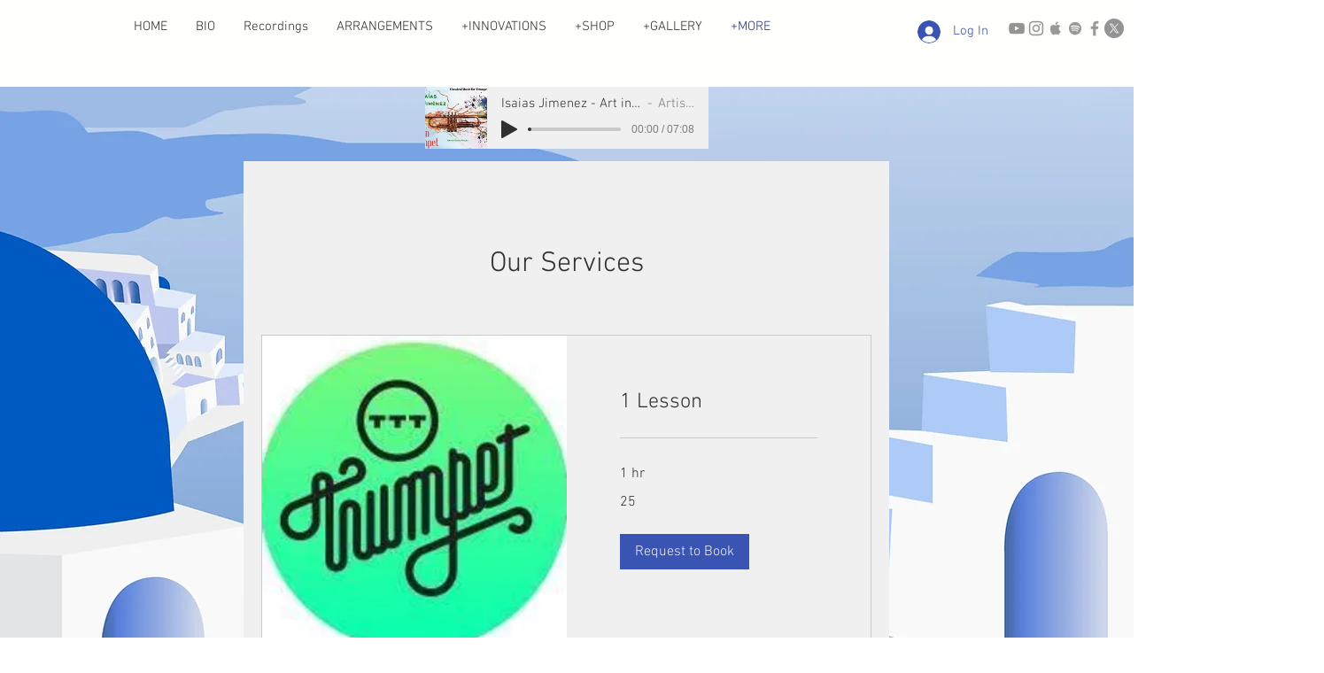

--- FILE ---
content_type: text/html; charset=utf-8
request_url: https://open.spotify.com/embed?uri=spotify%3Aalbum%3A0FNNxh9GLN9B8ZegTYiCLt
body_size: 4636
content:
<!DOCTYPE html><html lang="en"><head><meta charSet="utf-8" data-next-head=""/><meta name="viewport" content="width=device-width" data-next-head=""/><title data-next-head=""></title><link rel="icon" href="/favicon.ico" data-next-head=""/><link rel="preload" href="https://embed-cdn.spotifycdn.com/_next/static/css/7914bff56eb925e2.css" as="style"/><link rel="preload" href="https://embed-cdn.spotifycdn.com/_next/static/css/36cf4511801a9b79.css" as="style"/><link rel="preload" href="https://embed-cdn.spotifycdn.com/_next/static/css/7d581cf0ee717049.css" as="style"/><meta name="sentry-trace" content="015dfcc1bd23aee130f1191937f92774-ad77940bccd513c4-0"/><meta name="baggage" content="sentry-environment=production,sentry-release=8860aece609540f4203eff844739a545d837fbca,sentry-public_key=4cc707ab12ea4779b417479c0550a5cb,sentry-trace_id=015dfcc1bd23aee130f1191937f92774,sentry-org_id=22381,sentry-sampled=false,sentry-sample_rand=0.7165510283809802,sentry-sample_rate=0"/><link rel="stylesheet" href="https://embed-cdn.spotifycdn.com/_next/static/css/7914bff56eb925e2.css" data-n-g=""/><link rel="stylesheet" href="https://embed-cdn.spotifycdn.com/_next/static/css/36cf4511801a9b79.css" data-n-p=""/><link rel="stylesheet" href="https://embed-cdn.spotifycdn.com/_next/static/css/7d581cf0ee717049.css" data-n-p=""/><noscript data-n-css=""></noscript><script defer="" noModule="" src="https://embed-cdn.spotifycdn.com/_next/static/chunks/polyfills-42372ed130431b0a.js"></script><script src="https://embed-cdn.spotifycdn.com/_next/static/chunks/webpack-9ff48e4caec82fc7.js" defer=""></script><script src="https://embed-cdn.spotifycdn.com/_next/static/chunks/framework-06746325465d6acb.js" defer=""></script><script src="https://embed-cdn.spotifycdn.com/_next/static/chunks/main-c3dc5c92ef436883.js" defer=""></script><script src="https://embed-cdn.spotifycdn.com/_next/static/chunks/pages/_app-128ad68c3e30c67d.js" defer=""></script><script src="https://embed-cdn.spotifycdn.com/_next/static/chunks/c74a394c-e24855accc540de9.js" defer=""></script><script src="https://embed-cdn.spotifycdn.com/_next/static/chunks/956ba4ca-0c87f12d5cae4c6b.js" defer=""></script><script src="https://embed-cdn.spotifycdn.com/_next/static/chunks/6949-f7a6946275ce426e.js" defer=""></script><script src="https://embed-cdn.spotifycdn.com/_next/static/chunks/9567-3aa52b20ac3d0818.js" defer=""></script><script src="https://embed-cdn.spotifycdn.com/_next/static/chunks/6754-b57e72558a4cd895.js" defer=""></script><script src="https://embed-cdn.spotifycdn.com/_next/static/chunks/9472-2aeba8bb5698083b.js" defer=""></script><script src="https://embed-cdn.spotifycdn.com/_next/static/chunks/236-7b3239abc8a1301c.js" defer=""></script><script src="https://embed-cdn.spotifycdn.com/_next/static/chunks/pages/album/%5Bid%5D-a5229198909ea07f.js" defer=""></script><script src="https://embed-cdn.spotifycdn.com/_next/static/fdb7a23c-c5ef-4e2e-84d4-d448e27df8dc/_buildManifest.js" defer=""></script><script src="https://embed-cdn.spotifycdn.com/_next/static/fdb7a23c-c5ef-4e2e-84d4-d448e27df8dc/_ssgManifest.js" defer=""></script></head><body><div id="__next"><div style="--image-src:url(&#x27;https://image-cdn-ak.spotifycdn.com/image/ab67616d00001e029e755a4cab741c1b9bb6cdee&#x27;)" data-testid="main-page"><base target="_blank"/><style data-emotion="css-global fdjozx">body{color:rgb(255, 255, 255);}h1,h2{margin:0;font-size:initial;font-weight:normal;}.no-focus-outline *:focus{outline:0;}button{margin:0;border:0;padding:0;color:inherit;background-color:transparent;cursor:pointer;}button:focus-visible{outline:#3673d4 auto 5px!important;border-bottom:none!important;}button::after{border-bottom:none!important;}a{color:rgb(255, 255, 255);-webkit-text-decoration:none;text-decoration:none;}a:focus-visible{-webkit-text-decoration:underline!important;text-decoration:underline!important;}button{-webkit-user-select:none;-moz-user-select:none;-ms-user-select:none;user-select:none;}</style><div data-testid="embed-widget-container" class="encore-dark-theme encore-layout-themes TrackListWidget_widgetContainer__VVETD" style="--dynamic-opacity:1;--dynamic-background-base:rgba(159, 0, 0, 255);--dynamic-background-tinted:rgba(97, 0, 0, 255);--dynamic-background-tinted-50:rgba(97, 0, 0, 0.5);--background-base:rgba(159, 0, 0, 255);--background-tinted:rgba(97, 0, 0, 255);--text-base:rgba(255, 255, 255, 255);--text-bright-accent:rgba(255, 255, 255, 255);--text-subdued:rgba(255, 190, 179, 255)"><div data-testid="initialized-false" class="TrackListWidget_trackListGridContainer__GZGxh"><div class="TrackListWidget_coverArtContainer__QAXYk"><div aria-hidden="true" class="CoverArtBase_coverArt__ne0XI CoverArtTrackList_coverArtTrackList__1YwHX"></div></div><div class="TrackListWidget_spotifyLogoContainer__M1SxS"><a title="Play on Spotify" href="https://open.spotify.com" role="button" aria-label="Play on Spotify" data-testid="spotify-logo"><svg data-encore-id="icon" role="img" aria-hidden="true" class="e-91185-icon e-91185-baseline" style="--encore-icon-fill:var(--text-base, #000000);--encore-icon-height:var(--encore-graphic-size-decorative-larger);--encore-icon-width:var(--encore-graphic-size-decorative-larger)" viewBox="0 0 24 24"><path d='M12.438 1.009C6.368.769 1.251 5.494 1.008 11.565c-.24 6.07 4.485 11.186 10.556 11.426 6.07.242 11.185-4.484 11.427-10.554S18.507 1.251 12.438 1.009m4.644 16.114a.657.657 0 0 1-.897.246 13.2 13.2 0 0 0-4.71-1.602 13.2 13.2 0 0 0-4.968.242.658.658 0 0 1-.31-1.278 14.5 14.5 0 0 1 5.46-.265c1.837.257 3.579.851 5.177 1.76.315.178.425.58.246.896zm1.445-2.887a.853.853 0 0 1-1.158.344 16.2 16.2 0 0 0-5.475-1.797 16.2 16.2 0 0 0-5.758.219.855.855 0 0 1-1.018-.65.85.85 0 0 1 .65-1.018 17.9 17.9 0 0 1 6.362-.241 17.9 17.9 0 0 1 6.049 1.985c.415.224.57.743.344 1.158zm1.602-3.255a1.05 1.05 0 0 1-1.418.448 19.7 19.7 0 0 0-6.341-2.025 19.6 19.6 0 0 0-6.655.199 1.05 1.05 0 1 1-.417-2.06 21.7 21.7 0 0 1 7.364-.22 21.7 21.7 0 0 1 7.019 2.24c.515.268.715.903.448 1.418'/></svg></a></div><div class="TrackListWidget_metadataContainer__EP9LF"><div class="CondensedMetadata_condensedMetadataWrapper__6reTF"><span class="e-91185-text encore-text-body-medium CondensedMetadata_title__FRgOV" data-encore-id="text" dir="auto"><div class="Marquee_container__CV7du"><div class="Marquee_scrollableContainer__mcSox"><div class="Marquee_inner__UKCZf"><span class="e-91185-text encore-text-body-medium CondensedMetadata_condensedMetadataContainer__egWwQ" data-encore-id="text"><span class="e-91185-text encore-text-body-medium" data-encore-id="text">Art In Trumpet</span><span class="e-91185-text encore-text-body-small-bold encore-internal-color-text-subdued CondensedMetadata_separator__XZW4C" data-encore-id="text" aria-hidden="true">·</span><span class="e-91185-text encore-text-body-medium" data-encore-id="text">Isaías Jiménez</span></span></div></div></div></span></div></div><div class="TrackListWidget_tagListContainer__I8UFM"></div><div class="TrackListWidget_playerControlsWrapper__MtZxe"></div></div><div class="TrackList_backgroundColorContainer__vm8ks TrackListWidget_trackListContainer__zpYQe" data-testid="tracklist"><div class="TrackList_opacityContainer__L_yni"><div class="TrackList_wrapper__H3yYt"><ol class="TrackList_trackListContainer__E6i38" aria-label="Track list"><li class="TracklistRow_trackListRow__vrAAd TracklistRow_isPlayable__U6o2r" data-testid="tracklist-row-0"><div class="TracklistRow_trackNumberCell__GQdAG"><button data-testid="playback-indicator" class="e-91185-button e-91185-button-tertiary e-91185-overflow-wrap-anywhere e-91185-baseline encore-text-body-medium-bold e-91185-focus-border e-91185-button-tertiary--condensed-all encore-internal-color-text-base TracklistRow_trackNumberCellContent__781FQ" aria-label="Play track" data-encore-id="buttonTertiary"><span class="e-91185-text encore-text-body-small encore-internal-color-text-subdued" data-encore-id="text">1</span></button></div><h3 class="e-91185-text encore-text-body-medium encore-internal-color-text-base TracklistRow_title__1RtS6" data-encore-id="text" dir="auto">Chanson Arabe</h3><h4 class="e-91185-text encore-text-body-medium encore-internal-color-text-subdued TracklistRow_subtitle___DhJK" data-encore-id="text" dir="auto">Isaías Jiménez</h4><div class="TracklistRow_durationCell__CUhMO" data-testid="duration-cell">04:02</div></li><li class="TracklistRow_trackListRow__vrAAd TracklistRow_isPlayable__U6o2r" data-testid="tracklist-row-1"><div class="TracklistRow_trackNumberCell__GQdAG"><button data-testid="playback-indicator" class="e-91185-button e-91185-button-tertiary e-91185-overflow-wrap-anywhere e-91185-baseline encore-text-body-medium-bold e-91185-focus-border e-91185-button-tertiary--condensed-all encore-internal-color-text-base TracklistRow_trackNumberCellContent__781FQ" aria-label="Play track" data-encore-id="buttonTertiary"><span class="e-91185-text encore-text-body-small encore-internal-color-text-subdued" data-encore-id="text">2</span></button></div><h3 class="e-91185-text encore-text-body-medium encore-internal-color-text-base TracklistRow_title__1RtS6" data-encore-id="text" dir="auto">Danse Macabre</h3><h4 class="e-91185-text encore-text-body-medium encore-internal-color-text-subdued TracklistRow_subtitle___DhJK" data-encore-id="text" dir="auto">Isaías Jiménez</h4><div class="TracklistRow_durationCell__CUhMO" data-testid="duration-cell">07:07</div></li><li class="TracklistRow_trackListRow__vrAAd TracklistRow_isPlayable__U6o2r" data-testid="tracklist-row-2"><div class="TracklistRow_trackNumberCell__GQdAG"><button data-testid="playback-indicator" class="e-91185-button e-91185-button-tertiary e-91185-overflow-wrap-anywhere e-91185-baseline encore-text-body-medium-bold e-91185-focus-border e-91185-button-tertiary--condensed-all encore-internal-color-text-base TracklistRow_trackNumberCellContent__781FQ" aria-label="Play track" data-encore-id="buttonTertiary"><span class="e-91185-text encore-text-body-small encore-internal-color-text-subdued" data-encore-id="text">3</span></button></div><h3 class="e-91185-text encore-text-body-medium encore-internal-color-text-base TracklistRow_title__1RtS6" data-encore-id="text" dir="auto">Romanian Folk Dances</h3><h4 class="e-91185-text encore-text-body-medium encore-internal-color-text-subdued TracklistRow_subtitle___DhJK" data-encore-id="text" dir="auto">Isaías Jiménez</h4><div class="TracklistRow_durationCell__CUhMO" data-testid="duration-cell">06:21</div></li><li class="TracklistRow_trackListRow__vrAAd TracklistRow_isPlayable__U6o2r" data-testid="tracklist-row-3"><div class="TracklistRow_trackNumberCell__GQdAG"><button data-testid="playback-indicator" class="e-91185-button e-91185-button-tertiary e-91185-overflow-wrap-anywhere e-91185-baseline encore-text-body-medium-bold e-91185-focus-border e-91185-button-tertiary--condensed-all encore-internal-color-text-base TracklistRow_trackNumberCellContent__781FQ" aria-label="Play track" data-encore-id="buttonTertiary"><span class="e-91185-text encore-text-body-small encore-internal-color-text-subdued" data-encore-id="text">4</span></button></div><h3 class="e-91185-text encore-text-body-medium encore-internal-color-text-base TracklistRow_title__1RtS6" data-encore-id="text" dir="auto">Hora Staccato</h3><h4 class="e-91185-text encore-text-body-medium encore-internal-color-text-subdued TracklistRow_subtitle___DhJK" data-encore-id="text" dir="auto">Isaías Jiménez</h4><div class="TracklistRow_durationCell__CUhMO" data-testid="duration-cell">01:52</div></li><li class="TracklistRow_trackListRow__vrAAd TracklistRow_isPlayable__U6o2r" data-testid="tracklist-row-4"><div class="TracklistRow_trackNumberCell__GQdAG"><button data-testid="playback-indicator" class="e-91185-button e-91185-button-tertiary e-91185-overflow-wrap-anywhere e-91185-baseline encore-text-body-medium-bold e-91185-focus-border e-91185-button-tertiary--condensed-all encore-internal-color-text-base TracklistRow_trackNumberCellContent__781FQ" aria-label="Play track" data-encore-id="buttonTertiary"><span class="e-91185-text encore-text-body-small encore-internal-color-text-subdued" data-encore-id="text">5</span></button></div><h3 class="e-91185-text encore-text-body-medium encore-internal-color-text-base TracklistRow_title__1RtS6" data-encore-id="text" dir="auto">Moto Perpetuo</h3><h4 class="e-91185-text encore-text-body-medium encore-internal-color-text-subdued TracklistRow_subtitle___DhJK" data-encore-id="text" dir="auto">Isaías Jiménez</h4><div class="TracklistRow_durationCell__CUhMO" data-testid="duration-cell">04:31</div></li><li class="TracklistRow_trackListRow__vrAAd TracklistRow_isPlayable__U6o2r" data-testid="tracklist-row-5"><div class="TracklistRow_trackNumberCell__GQdAG"><button data-testid="playback-indicator" class="e-91185-button e-91185-button-tertiary e-91185-overflow-wrap-anywhere e-91185-baseline encore-text-body-medium-bold e-91185-focus-border e-91185-button-tertiary--condensed-all encore-internal-color-text-base TracklistRow_trackNumberCellContent__781FQ" aria-label="Play track" data-encore-id="buttonTertiary"><span class="e-91185-text encore-text-body-small encore-internal-color-text-subdued" data-encore-id="text">6</span></button></div><h3 class="e-91185-text encore-text-body-medium encore-internal-color-text-base TracklistRow_title__1RtS6" data-encore-id="text" dir="auto">Introduction and Rondo Capriccioso</h3><h4 class="e-91185-text encore-text-body-medium encore-internal-color-text-subdued TracklistRow_subtitle___DhJK" data-encore-id="text" dir="auto">Isaías Jiménez</h4><div class="TracklistRow_durationCell__CUhMO" data-testid="duration-cell">08:56</div></li><li class="TracklistRow_trackListRow__vrAAd TracklistRow_isPlayable__U6o2r" data-testid="tracklist-row-6"><div class="TracklistRow_trackNumberCell__GQdAG"><button data-testid="playback-indicator" class="e-91185-button e-91185-button-tertiary e-91185-overflow-wrap-anywhere e-91185-baseline encore-text-body-medium-bold e-91185-focus-border e-91185-button-tertiary--condensed-all encore-internal-color-text-base TracklistRow_trackNumberCellContent__781FQ" aria-label="Play track" data-encore-id="buttonTertiary"><span class="e-91185-text encore-text-body-small encore-internal-color-text-subdued" data-encore-id="text">7</span></button></div><h3 class="e-91185-text encore-text-body-medium encore-internal-color-text-base TracklistRow_title__1RtS6" data-encore-id="text" dir="auto">Arabesque No1</h3><h4 class="e-91185-text encore-text-body-medium encore-internal-color-text-subdued TracklistRow_subtitle___DhJK" data-encore-id="text" dir="auto">Isaías Jiménez</h4><div class="TracklistRow_durationCell__CUhMO" data-testid="duration-cell">04:39</div></li><li class="TracklistRow_trackListRow__vrAAd TracklistRow_isPlayable__U6o2r" data-testid="tracklist-row-7"><div class="TracklistRow_trackNumberCell__GQdAG"><button data-testid="playback-indicator" class="e-91185-button e-91185-button-tertiary e-91185-overflow-wrap-anywhere e-91185-baseline encore-text-body-medium-bold e-91185-focus-border e-91185-button-tertiary--condensed-all encore-internal-color-text-base TracklistRow_trackNumberCellContent__781FQ" aria-label="Play track" data-encore-id="buttonTertiary"><span class="e-91185-text encore-text-body-small encore-internal-color-text-subdued" data-encore-id="text">8</span></button></div><h3 class="e-91185-text encore-text-body-medium encore-internal-color-text-base TracklistRow_title__1RtS6" data-encore-id="text" dir="auto">Danse Espagnole</h3><h4 class="e-91185-text encore-text-body-medium encore-internal-color-text-subdued TracklistRow_subtitle___DhJK" data-encore-id="text" dir="auto">Isaías Jiménez</h4><div class="TracklistRow_durationCell__CUhMO" data-testid="duration-cell">03:24</div></li><li class="TracklistRow_trackListRow__vrAAd TracklistRow_isPlayable__U6o2r" data-testid="tracklist-row-8"><div class="TracklistRow_trackNumberCell__GQdAG"><button data-testid="playback-indicator" class="e-91185-button e-91185-button-tertiary e-91185-overflow-wrap-anywhere e-91185-baseline encore-text-body-medium-bold e-91185-focus-border e-91185-button-tertiary--condensed-all encore-internal-color-text-base TracklistRow_trackNumberCellContent__781FQ" aria-label="Play track" data-encore-id="buttonTertiary"><span class="e-91185-text encore-text-body-small encore-internal-color-text-subdued" data-encore-id="text">9</span></button></div><h3 class="e-91185-text encore-text-body-medium encore-internal-color-text-base TracklistRow_title__1RtS6" data-encore-id="text" dir="auto">Violin Concerto Op​.​64 Felix Mendelssohn</h3><h4 class="e-91185-text encore-text-body-medium encore-internal-color-text-subdued TracklistRow_subtitle___DhJK" data-encore-id="text" dir="auto">Isaías Jiménez</h4><div class="TracklistRow_durationCell__CUhMO" data-testid="duration-cell">03:49</div></li><li class="TracklistRow_trackListRow__vrAAd TracklistRow_isPlayable__U6o2r" data-testid="tracklist-row-9"><div class="TracklistRow_trackNumberCell__GQdAG"><button data-testid="playback-indicator" class="e-91185-button e-91185-button-tertiary e-91185-overflow-wrap-anywhere e-91185-baseline encore-text-body-medium-bold e-91185-focus-border e-91185-button-tertiary--condensed-all encore-internal-color-text-base TracklistRow_trackNumberCellContent__781FQ" aria-label="Play track" data-encore-id="buttonTertiary"><span class="e-91185-text encore-text-body-small encore-internal-color-text-subdued" data-encore-id="text">10</span></button></div><h3 class="e-91185-text encore-text-body-medium encore-internal-color-text-base TracklistRow_title__1RtS6" data-encore-id="text" dir="auto">Violin Concerto Campanella No.2 Op.7</h3><h4 class="e-91185-text encore-text-body-medium encore-internal-color-text-subdued TracklistRow_subtitle___DhJK" data-encore-id="text" dir="auto">Isaías Jiménez</h4><div class="TracklistRow_durationCell__CUhMO" data-testid="duration-cell">07:07</div></li><li class="TracklistRow_trackListRow__vrAAd TracklistRow_isPlayable__U6o2r" data-testid="tracklist-row-10"><div class="TracklistRow_trackNumberCell__GQdAG"><button data-testid="playback-indicator" class="e-91185-button e-91185-button-tertiary e-91185-overflow-wrap-anywhere e-91185-baseline encore-text-body-medium-bold e-91185-focus-border e-91185-button-tertiary--condensed-all encore-internal-color-text-base TracklistRow_trackNumberCellContent__781FQ" aria-label="Play track" data-encore-id="buttonTertiary"><span class="e-91185-text encore-text-body-small encore-internal-color-text-subdued" data-encore-id="text">11</span></button></div><h3 class="e-91185-text encore-text-body-medium encore-internal-color-text-base TracklistRow_title__1RtS6" data-encore-id="text" dir="auto">Rhapsody in Blue</h3><h4 class="e-91185-text encore-text-body-medium encore-internal-color-text-subdued TracklistRow_subtitle___DhJK" data-encore-id="text" dir="auto">Isaías Jiménez</h4><div class="TracklistRow_durationCell__CUhMO" data-testid="duration-cell">12:28</div></li></ol></div></div></div></div></div></div><script id="__NEXT_DATA__" type="application/json">{"props":{"pageProps":{"state":{"data":{"entity":{"type":"album","name":"Art In Trumpet","uri":"spotify:album:0FNNxh9GLN9B8ZegTYiCLt","id":"0FNNxh9GLN9B8ZegTYiCLt","title":"Art In Trumpet","subtitle":"Isaías Jiménez","isPreRelease":false,"releaseDate":null,"duration":0,"isPlayable":true,"playabilityReason":"PLAYABLE","isExplicit":false,"hasVideo":false,"relatedEntityUri":"spotify:album:0FNNxh9GLN9B8ZegTYiCLt","trackList":[{"uri":"spotify:track:5GPgZB4bkSZdNcfp9NAQIA","uid":"d17c491e2297a7bb3cb4","title":"Chanson Arabe","subtitle":"Isaías Jiménez","isExplicit":false,"isNineteenPlus":false,"duration":242823,"isPlayable":true,"playabilityReason":"PLAYABLE","audioPreview":{"format":"MP3_96","url":"https://p.scdn.co/mp3-preview/330d135905351b938210efa792c9b32295cfe1e0"},"entityType":"track"},{"uri":"spotify:track:6iNHgHx8gFUBazvZTjmqFa","uid":"20f7232bbecd6f9756db","title":"Danse Macabre","subtitle":"Isaías Jiménez","isExplicit":false,"isNineteenPlus":false,"duration":427200,"isPlayable":true,"playabilityReason":"PLAYABLE","audioPreview":{"format":"MP3_96","url":"https://p.scdn.co/mp3-preview/ab76d87f6ad4d2150e677b49437a755326b5724d"},"entityType":"track"},{"uri":"spotify:track:7KkcP1gE3DZroIic1G7PN5","uid":"b4b523b8742ba021cbcd","title":"Romanian Folk Dances","subtitle":"Isaías Jiménez","isExplicit":false,"isNineteenPlus":false,"duration":381176,"isPlayable":true,"playabilityReason":"PLAYABLE","audioPreview":{"format":"MP3_96","url":"https://p.scdn.co/mp3-preview/a7f31edd2f7258c4fe3a16862401ffe0134ab08a"},"entityType":"track"},{"uri":"spotify:track:3tNTruD5Erqiu4sHl0uIvW","uid":"598d687d5d6d3aa0db1b","title":"Hora Staccato","subtitle":"Isaías Jiménez","isExplicit":false,"isNineteenPlus":false,"duration":112235,"isPlayable":true,"playabilityReason":"PLAYABLE","audioPreview":{"format":"MP3_96","url":"https://p.scdn.co/mp3-preview/8fa1dda1c66720f15ac773e14d5d48c7dbc5740e"},"entityType":"track"},{"uri":"spotify:track:2gkXM7ZsUe3VDxg1TG8x8N","uid":"7b08070e6abd0f345156","title":"Moto Perpetuo","subtitle":"Isaías Jiménez","isExplicit":false,"isNineteenPlus":false,"duration":271058,"isPlayable":true,"playabilityReason":"PLAYABLE","audioPreview":{"format":"MP3_96","url":"https://p.scdn.co/mp3-preview/6fadb91ab6d5df54221b568060f114e96e835f4c"},"entityType":"track"},{"uri":"spotify:track:3SwviXT0mDWSur6FVzApdB","uid":"cc4241b2a9d46f810c9c","title":"Introduction and Rondo Capriccioso","subtitle":"Isaías Jiménez","isExplicit":false,"isNineteenPlus":false,"duration":536883,"isPlayable":true,"playabilityReason":"PLAYABLE","audioPreview":{"format":"MP3_96","url":"https://p.scdn.co/mp3-preview/06570b3a885beded80e1653bdf84c0e917adf134"},"entityType":"track"},{"uri":"spotify:track:2LqbJz9QkcAhyFYD16N3NP","uid":"10b9eb8420f56cb072c0","title":"Arabesque No1","subtitle":"Isaías Jiménez","isExplicit":false,"isNineteenPlus":false,"duration":279000,"isPlayable":true,"playabilityReason":"PLAYABLE","audioPreview":{"format":"MP3_96","url":"https://p.scdn.co/mp3-preview/fd266ce70de24a4e0d969544ffc5eb09a2849f7c"},"entityType":"track"},{"uri":"spotify:track:0GXOZW3FKNt2tIL97Lhg9q","uid":"cb650f0e223a357c54b4","title":"Danse Espagnole","subtitle":"Isaías Jiménez","isExplicit":false,"isNineteenPlus":false,"duration":204000,"isPlayable":true,"playabilityReason":"PLAYABLE","audioPreview":{"format":"MP3_96","url":"https://p.scdn.co/mp3-preview/d0787cf6b802d55977e9d82525d8a27f364a3928"},"entityType":"track"},{"uri":"spotify:track:2K3ANhVeKtEji60TvBeqY3","uid":"2f0562ccaeb844b4f6a8","title":"Violin Concerto Op​.​64 Felix Mendelssohn","subtitle":"Isaías Jiménez","isExplicit":false,"isNineteenPlus":false,"duration":229500,"isPlayable":true,"playabilityReason":"PLAYABLE","audioPreview":{"format":"MP3_96","url":"https://p.scdn.co/mp3-preview/fb512f7449c3ba0fa1d9de45ec4ec5c59198871c"},"entityType":"track"},{"uri":"spotify:track:34ZhFqcVpsa7ef7PqwvHfe","uid":"7ad2f93bf89fe1c422be","title":"Violin Concerto Campanella No.2 Op.7","subtitle":"Isaías Jiménez","isExplicit":false,"isNineteenPlus":false,"duration":427764,"isPlayable":true,"playabilityReason":"PLAYABLE","audioPreview":{"format":"MP3_96","url":"https://p.scdn.co/mp3-preview/57288f4d883393aca751d8116b1eb66c15976d8b"},"entityType":"track"},{"uri":"spotify:track:1Zg0PBIwhDFUR0Sq4xOyTJ","uid":"312648233f75c50c5848","title":"Rhapsody in Blue","subtitle":"Isaías Jiménez","isExplicit":false,"isNineteenPlus":false,"duration":748235,"isPlayable":true,"playabilityReason":"PLAYABLE","audioPreview":{"format":"MP3_96","url":"https://p.scdn.co/mp3-preview/0190b7f43f577a2d01e837dc429d3dfd06a0e939"},"entityType":"track"}],"visualIdentity":{"backgroundBase":{"alpha":255,"blue":0,"green":0,"red":159},"backgroundTintedBase":{"alpha":255,"blue":0,"green":0,"red":97},"textBase":{"alpha":255,"blue":255,"green":255,"red":255},"textBrightAccent":{"alpha":255,"blue":255,"green":255,"red":255},"textSubdued":{"alpha":255,"blue":179,"green":190,"red":255},"image":[{"url":"https://image-cdn-ak.spotifycdn.com/image/ab67616d00001e029e755a4cab741c1b9bb6cdee","maxHeight":300,"maxWidth":300},{"url":"https://image-cdn-ak.spotifycdn.com/image/ab67616d000048519e755a4cab741c1b9bb6cdee","maxHeight":64,"maxWidth":64},{"url":"https://image-cdn-ak.spotifycdn.com/image/ab67616d0000b2739e755a4cab741c1b9bb6cdee","maxHeight":640,"maxWidth":640}]}},"embeded_entity_uri":"spotify:album:0FNNxh9GLN9B8ZegTYiCLt","defaultAudioFileObject":{"passthrough":"NONE"}},"settings":{"rtl":false,"session":{"accessToken":"BQAwN_1w7krqiAOnJcQmEaSWY15lq4kqSc2dx-vjke_JLmEymi2SpcriNHwSuieOebFH-Lmh-6lgqYfZnKXEWh5vebEZQBNmxKhzW5YGao_PFzsDbRuboSrx_RiQIoYHDsrIXnK4rtg","accessTokenExpirationTimestampMs":1769900502291,"isAnonymous":true},"entityContext":"album","clientId":"ab9ad0d96a624805a7d51e8868df1f97","isMobile":false,"isSafari":false,"isIOS":false,"isTablet":false,"isDarkMode":false},"machineState":{"initialized":false,"showOverflowMenu":false,"playbackMode":"unknown","currentPreviewTrackIndex":0,"platformSupportsEncryptedContent":false}},"config":{"correlationId":"abd131d88b0946265b3efdc2570f38b9","strings":{"en":{"translation":{}}},"locale":"en","clientId":"ab9ad0d96a624805a7d51e8868df1f97","restrictionId":""},"_sentryTraceData":"015dfcc1bd23aee130f1191937f92774-f9920c314e5784a6-0","_sentryBaggage":"sentry-environment=production,sentry-release=8860aece609540f4203eff844739a545d837fbca,sentry-public_key=4cc707ab12ea4779b417479c0550a5cb,sentry-trace_id=015dfcc1bd23aee130f1191937f92774,sentry-org_id=22381,sentry-sampled=false,sentry-sample_rand=0.7165510283809802,sentry-sample_rate=0"},"__N_SSP":true},"page":"/album/[id]","query":{"uri":"spotify:album:0FNNxh9GLN9B8ZegTYiCLt","id":"0FNNxh9GLN9B8ZegTYiCLt"},"buildId":"fdb7a23c-c5ef-4e2e-84d4-d448e27df8dc","assetPrefix":"https://embed-cdn.spotifycdn.com","isFallback":false,"isExperimentalCompile":false,"gssp":true,"scriptLoader":[]}</script></body></html>